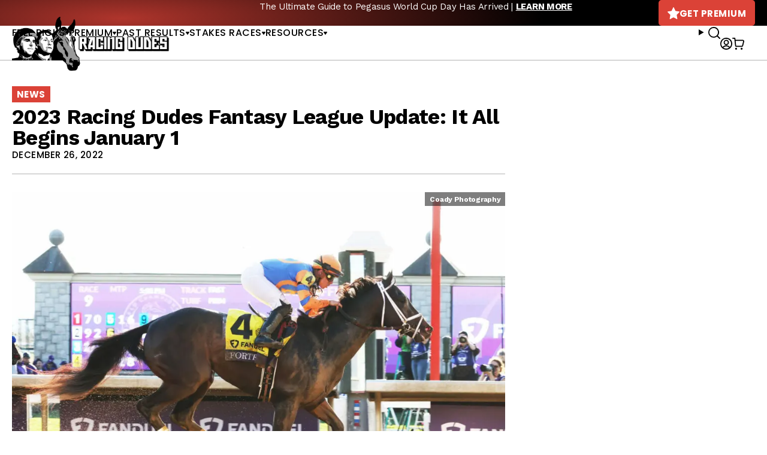

--- FILE ---
content_type: text/javascript; charset=utf-8
request_url: https://api.getdrip.com/client/events/visit?drip_account_id=1895998&referrer=&url=https%3A%2F%2Fracingdudes.com%2F2023-racing-dudes-fantasy-league-update-it-all-begins-january-1%2F&domain=racingdudes.com&time_zone=UTC&enable_third_party_cookies=f&callback=Drip_475388068
body_size: -184
content:
Drip_475388068({ success: true, visitor_uuid: "aa41def7f1e147088fb4c6064b586350" });

--- FILE ---
content_type: text/javascript; charset=utf-8
request_url: https://api.getdrip.com/client/track?url=https%3A%2F%2Fracingdudes.com%2F2023-racing-dudes-fantasy-league-update-it-all-begins-january-1%2F&visitor_uuid=aa41def7f1e147088fb4c6064b586350&_action=Visited%20a%20page&source=drip&drip_account_id=1895998&callback=Drip_340939745
body_size: -166
content:
Drip_340939745({ success: true, visitor_uuid: "aa41def7f1e147088fb4c6064b586350", anonymous: true });